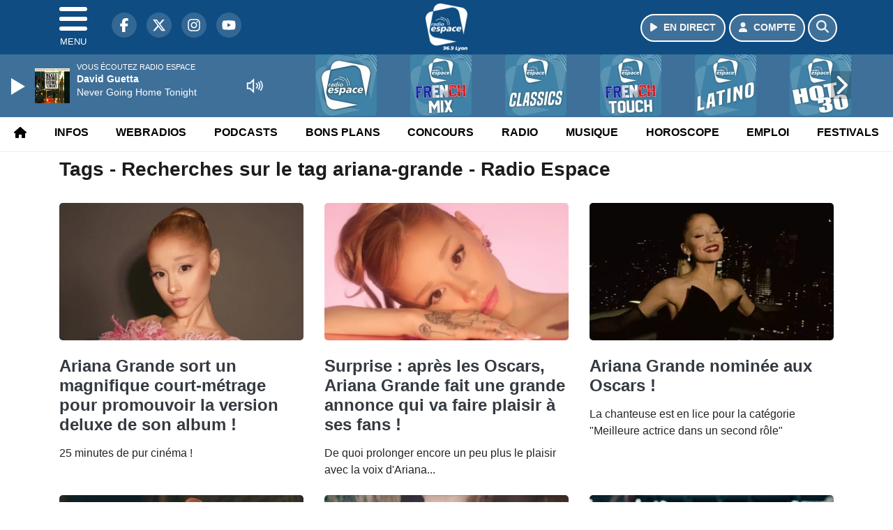

--- FILE ---
content_type: text/html; charset=utf-8
request_url: https://www.google.com/recaptcha/api2/aframe
body_size: 155
content:
<!DOCTYPE HTML><html><head><meta http-equiv="content-type" content="text/html; charset=UTF-8"></head><body><script nonce="PwBJVtEQd-vL0ZU82ZxKRQ">/** Anti-fraud and anti-abuse applications only. See google.com/recaptcha */ try{var clients={'sodar':'https://pagead2.googlesyndication.com/pagead/sodar?'};window.addEventListener("message",function(a){try{if(a.source===window.parent){var b=JSON.parse(a.data);var c=clients[b['id']];if(c){var d=document.createElement('img');d.src=c+b['params']+'&rc='+(localStorage.getItem("rc::a")?sessionStorage.getItem("rc::b"):"");window.document.body.appendChild(d);sessionStorage.setItem("rc::e",parseInt(sessionStorage.getItem("rc::e")||0)+1);localStorage.setItem("rc::h",'1768972410519');}}}catch(b){}});window.parent.postMessage("_grecaptcha_ready", "*");}catch(b){}</script></body></html>